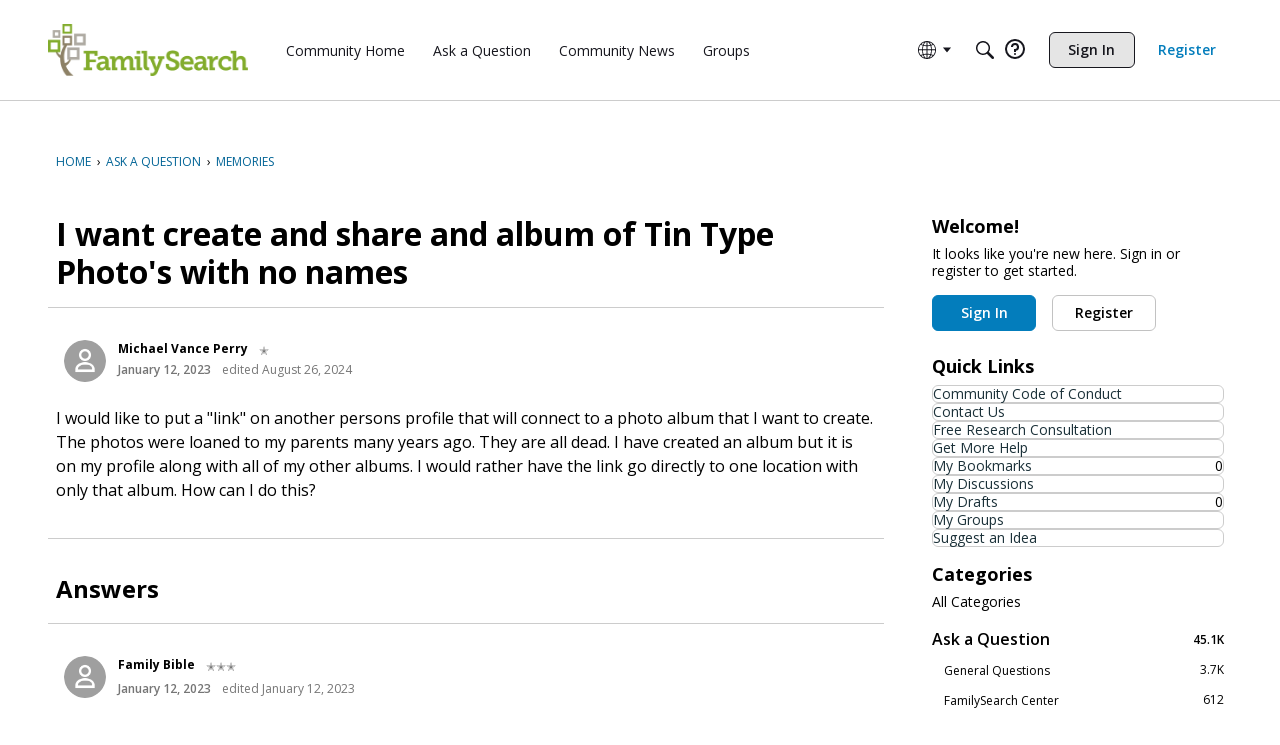

--- FILE ---
content_type: application/x-javascript
request_url: https://community.familysearch.org/dist/v2/forum/chunks/addons/dashboard/PlacesSearchTypeFilter.dE6wJNZb.min.js
body_size: 273
content:
import{j as i}from"../../../vendor/vendor/react-core.DB6kRN5F.min.js";import{d1 as w,t as f,ao as C,o as k}from"../../../entries/forum.B73LgQUl.min.js";import{u as x}from"../../SearchFormContext.CAukrj-n.min.js";import{C as b}from"../../vendor/lodash.D5NauYE3.min.js";function v(t,r){for(let e of r)if(!t.has(e))return!1;return!0}function j(t,r){let e=new Set(t);for(let s of r)e.add(s);return e}function m(t,r){let e=new Set(t);for(let s of r)e.delete(s);return e}function a(t){const{form:r,updateForm:e}=x(),s=a.searchTypes,u=b(s.map(l=>l.values)),h=new Set(u);if(s.length<=1)return null;const y=r.types,n=new Set(y??[]);return i.jsx(w,{legend:f("What to search"),tight:!0,children:s.map((l,d)=>{const c=new Set(l.values),S=n.size===0||v(n,c);return i.jsx(C,{label:l.label,onChange:T=>{let p=[];if(T.target.checked){const o=j(c,n);p=Array.from(o)}else{const o=m(n,c);if(o.size===0){const g=m(h,c);p=Array.from(g)}else p=Array.from(o)}e({types:Array.from(p.filter(o=>u.includes(o)))})},checked:S},d)})})}a.searchTypes=[];a.addSearchTypes=t=>{a.searchTypes.push(t)};k(()=>{a.addSearchTypes({label:f("Categories"),values:["category"]}),a.addSearchTypes({label:f("Pages"),values:["customPage"]})});export{a as P};
